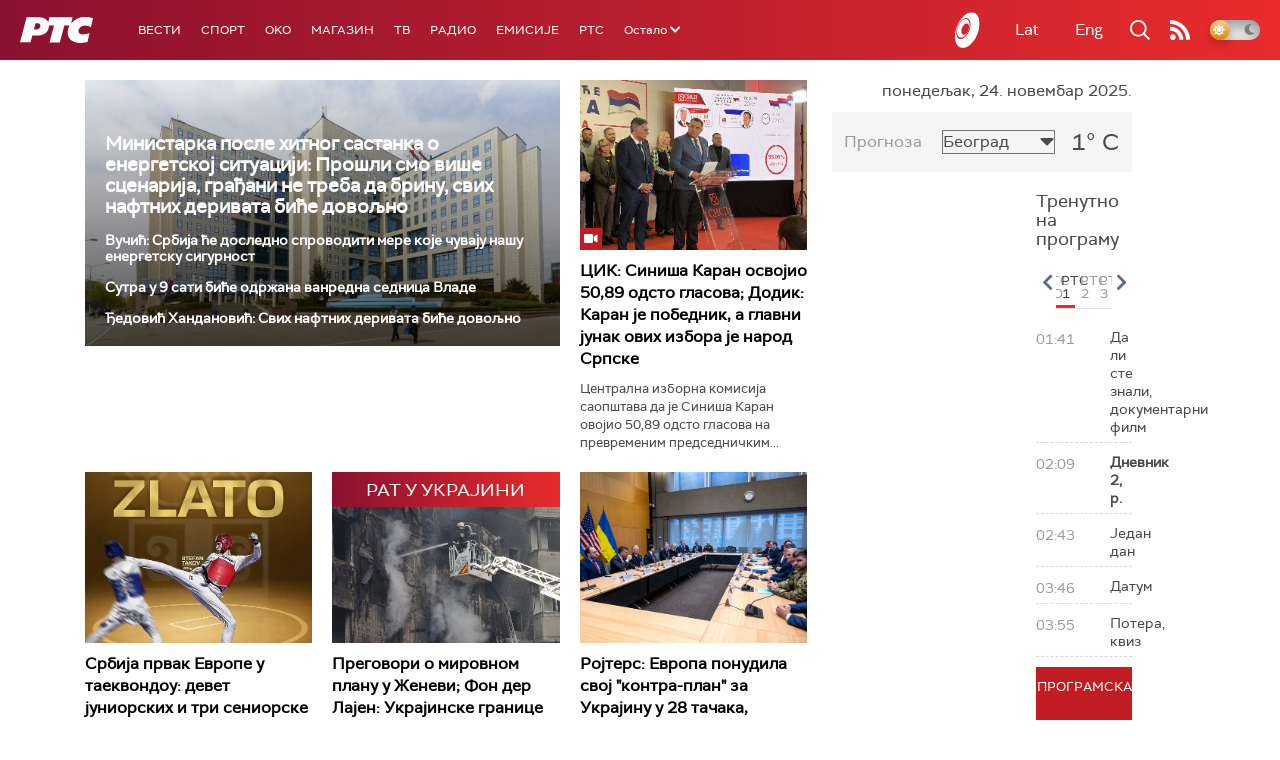

--- FILE ---
content_type: text/html;charset=UTF-8
request_url: https://www.rts.rs/ajax/epsilonScheme.jsp?itemId=&name=rts1
body_size: 378
content:






<div id="programList">
    
        <div class="programRow">
            <div class="time ColorOstalo">
                <span>01:41</span>
            </div>
            <div class="name ">
                
                
                    <span style="">Да ли сте знали, документарни филм</span>
                
            </div>
        </div>
    
        <div class="programRow">
            <div class="time ColorOstalo">
                <span>02:09</span>
            </div>
            <div class="name current">
                
                
                    <span style="">Дневник 2, р.</span>
                
            </div>
        </div>
    
        <div class="programRow">
            <div class="time ColorOstalo">
                <span>02:43</span>
            </div>
            <div class="name ">
                
                
                    <span style="">Један дан </span>
                
            </div>
        </div>
    
        <div class="programRow">
            <div class="time ColorOstalo">
                <span>03:46</span>
            </div>
            <div class="name ">
                
                
                    <span style="">Датум</span>
                
            </div>
        </div>
    
        <div class="programRow">
            <div class="time ColorOstalo">
                <span>03:55</span>
            </div>
            <div class="name ">
                
                
                    <span style="">Потера, квиз</span>
                
            </div>
        </div>
    
</div>

<div class="programListFull">
    <a href="/tv/rts1/broadcast.html"> 
        Програмска шема за данас
    </a>
</div>

--- FILE ---
content_type: text/html;charset=UTF-8
request_url: https://www.rts.rs/ajax/epsilonScheme.jsp?itemId=&name=rts-drama
body_size: 456
content:






<div id="programList">
    
        <div class="programRow">
            <div class="time ColorOstalo">
                <span>02:12</span>
            </div>
            <div class="name current">
                
                
                    <span style="">Бранилац, 5-9 1С (R)</span>
                
            </div>
        </div>
    
        <div class="programRow">
            <div class="time ColorOstalo">
                <span>03:06</span>
            </div>
            <div class="name ">
                
                
                    <span style="">	Санта Мариа дела салуте, 9-11 (R)</span>
                
            </div>
        </div>
    
        <div class="programRow">
            <div class="time ColorOstalo">
                <span>04:00</span>
            </div>
            <div class="name ">
                
                
                    <span style="">ТВ театар – Свети Георгије убива аждаху (R)</span>
                
            </div>
        </div>
    
        <div class="programRow">
            <div class="time ColorOstalo">
                <span>06:00</span>
            </div>
            <div class="name ">
                
                
                    <span style="">Случај породице Бошковић, 35. и 36. еп. (R)</span>
                
            </div>
        </div>
    
        <div class="programRow">
            <div class="time ColorOstalo">
                <span>06:52</span>
            </div>
            <div class="name ">
                
                
                    <span style="">Случај породице Бошковић, 37. и 38. еп. (R)</span>
                
            </div>
        </div>
    
</div>

<div class="programListFull">
    <a href="/tv/rts-drama/broadcast.html"> 
        Програмска шема за данас
    </a>
</div>

--- FILE ---
content_type: text/html; charset=utf-8
request_url: https://www.google.com/recaptcha/api2/aframe
body_size: 268
content:
<!DOCTYPE HTML><html><head><meta http-equiv="content-type" content="text/html; charset=UTF-8"></head><body><script nonce="oW9FY-JVDQFpdUs5v0ELNw">/** Anti-fraud and anti-abuse applications only. See google.com/recaptcha */ try{var clients={'sodar':'https://pagead2.googlesyndication.com/pagead/sodar?'};window.addEventListener("message",function(a){try{if(a.source===window.parent){var b=JSON.parse(a.data);var c=clients[b['id']];if(c){var d=document.createElement('img');d.src=c+b['params']+'&rc='+(localStorage.getItem("rc::a")?sessionStorage.getItem("rc::b"):"");window.document.body.appendChild(d);sessionStorage.setItem("rc::e",parseInt(sessionStorage.getItem("rc::e")||0)+1);localStorage.setItem("rc::h",'1763947669930');}}}catch(b){}});window.parent.postMessage("_grecaptcha_ready", "*");}catch(b){}</script></body></html>